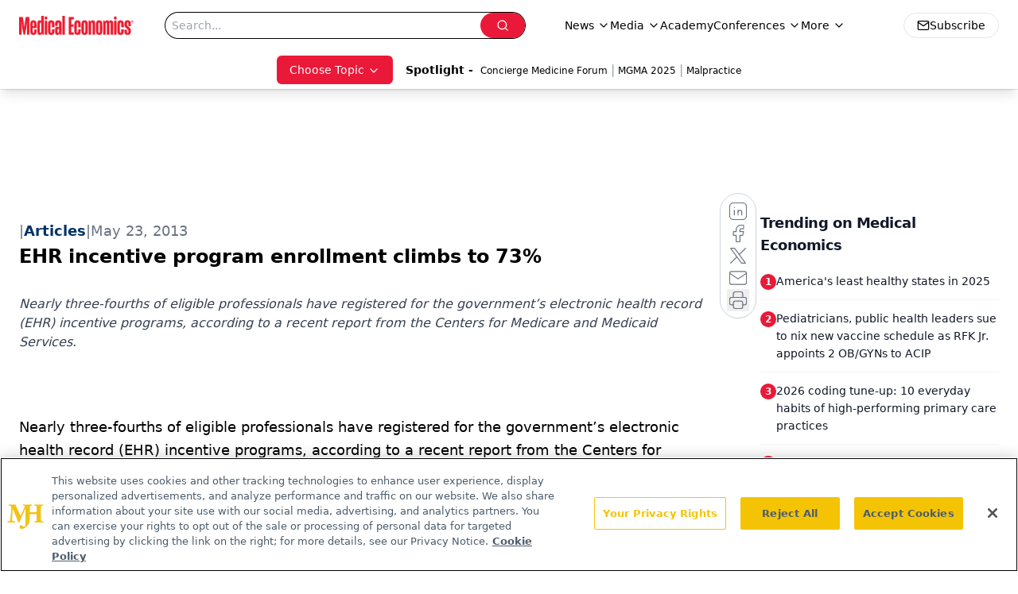

--- FILE ---
content_type: text/html; charset=utf-8
request_url: https://www.google.com/recaptcha/api2/aframe
body_size: 183
content:
<!DOCTYPE HTML><html><head><meta http-equiv="content-type" content="text/html; charset=UTF-8"></head><body><script nonce="FmI30kPBvlX1VefSCatavQ">/** Anti-fraud and anti-abuse applications only. See google.com/recaptcha */ try{var clients={'sodar':'https://pagead2.googlesyndication.com/pagead/sodar?'};window.addEventListener("message",function(a){try{if(a.source===window.parent){var b=JSON.parse(a.data);var c=clients[b['id']];if(c){var d=document.createElement('img');d.src=c+b['params']+'&rc='+(localStorage.getItem("rc::a")?sessionStorage.getItem("rc::b"):"");window.document.body.appendChild(d);sessionStorage.setItem("rc::e",parseInt(sessionStorage.getItem("rc::e")||0)+1);localStorage.setItem("rc::h",'1768426622183');}}}catch(b){}});window.parent.postMessage("_grecaptcha_ready", "*");}catch(b){}</script></body></html>

--- FILE ---
content_type: application/javascript
request_url: https://api.lightboxcdn.com/z9gd/43395/www.medicaleconomics.com/jsonp/z?cb=1768426609606&dre=l&callback=jQuery1124038303286061478636_1768426609585&_=1768426609586
body_size: 1016
content:
jQuery1124038303286061478636_1768426609585({"success":true,"dre":"l","response":"[base64].D4Ayig88GcEF-jXPS47q8QABfXZccz8ZCrGSaVZyTQ4fihFwsXAAKhYaHRXHoAB8.EolPRYABSFgoTFMTFgdFQFiYiDo.j0AAk-gAegArAB-TDx6mE6nEhlFpIAbjz-DyAGY8pRBJhcK6vAgylBFZWwAAqFCUsDxACUCCwCChSWAeWgpRjYDyWFKAI7o1J4gBC9CiFVJUHMzNpLC4dK8dKg6PMeJoXjQBCcpJQ9voOKgPK4XB5uB5FDxSqgvVePtgOK89udLGl.H4dMd7I5UCT.BlmKUOP4eIAIvAKigCEpySGU.ww.w.SxSDi7WQ6QAPdFKe0VZlFlhh0g8rwCwzNcQAdh9VaKPKgTKgi.oPIg8uVvFxAElBJEZcEeJ0.Vw5SxUsyGVwGY7U3SSi1vwIYVASRIkj62JcLgeLLEkiBIOoO5SKs2hSNsmz6OoIJAA_"});